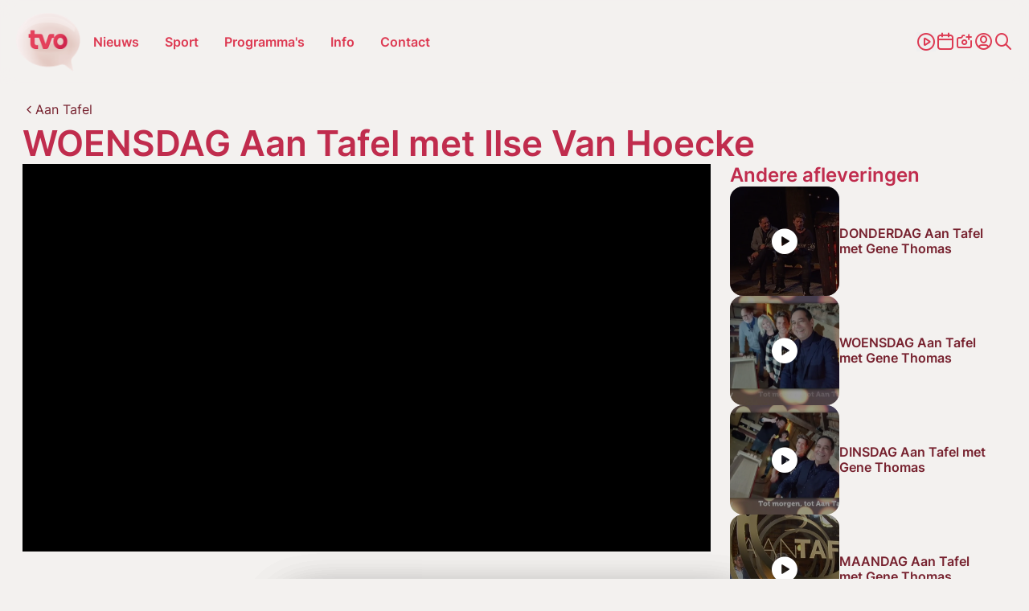

--- FILE ---
content_type: text/html; charset=UTF-8
request_url: https://www.tvoost.be/programmas/aan-tafel-woensdag-aan-tafel-met-ilse-van-hoecke-29486
body_size: 21563
content:
<!doctype html> <html class="no-js" lang="nl-BE"> <head> <meta charset="utf-8"> <meta name="distribution" content="global"><title property="id:29486">WOENSDAG Aan Tafel met Ilse Van Hoecke | TV OOST</title> <meta name="description" content="Vandaag praten we met Frank Resseler, bioloog en natuurfotograaf. Muziek is van een bijzonder duo: Sabien Tiels en Marcel De Groot"><link rel="preload" href="/static/img/icon-tvoost.svg" as="image"> <link rel="preload" href="/static/fonts/inter-v13-latin-regular.woff2" as="font" type="font/woff2" crossorigin> <link rel="preload" href="/static/fonts/inter-v13-latin-600.woff2" as="font" type="font/woff2" crossorigin> <link rel="preload" href="/static/css/main.css?v=1197122747" as="style"><meta property="og:site_name" content="TV OOST"> <meta property="og:title" content="WOENSDAG Aan Tafel met Ilse Van Hoecke"> <meta property="og:description" content="Vandaag praten we met Frank Resseler, bioloog en natuurfotograaf. Muziek is van een bijzonder duo: Sabien Tiels en Marcel De Groot"> <meta property="og:type" content="website"> <meta property="og:url" content="https://www.tvoost.be/programmas/aan-tafel-woensdag-aan-tafel-met-ilse-van-hoecke-29486"> <meta property="og:locale" content="nl_BE"> <meta property="og:image" content="https://shared.tvoost.be/ext/tvoost/w1920/20160525-174-4986.webp?t=1712845065"> <meta property="og:image:secure_url" content="https://shared.tvoost.be/ext/tvoost/w1920/20160525-174-4986.webp?t=1712845065"> <meta property="og:image:width" content="1200"> <meta property="og:image:height" content="630"> <meta property="og:image:alt" content="TV OOST"> <meta property="og:image:type" content="image/webp"><meta property="og:updated_time" content="2016-05-25T00:01:00"> <meta property="og:image:alt" content="WOENSDAG Aan Tafel met Ilse Van Hoecke"><meta name="twitter:card" content="summary"> <meta name="twitter:site" content="https://twitter.com/tvoost_vl"> <meta name="twitter:title" content="WOENSDAG Aan Tafel met Ilse Van Hoecke"> <meta name="twitter:description" content="Vandaag praten we met Frank Resseler, bioloog en natuurfotograaf. Muziek is van een bijzonder duo: Sabien Tiels en Marcel De Groot"> <meta name="twitter:image" content="https://shared.tvoost.be/ext/tvoost/w1920/20160525-174-4986.webp?t=1712845065"> <meta http-equiv="X-UA-Compatible" content="IE=edge"> <meta name="format-detection" content="telephone=no"><link rel="canonical" href="https://www.tvoost.be/programmas/aan-tafel-woensdag-aan-tafel-met-ilse-van-hoecke-29486"><meta name="robots" content="index"> <meta name="robots" content="NOODP"><meta name="HandheldFriendly" content="true"> <meta name="viewport" content="width=device-width, initial-scale=1, viewport-fit=cover"><link rel="manifest" href="/static/meta-tvoost/site.webmanifest"><link rel="apple-touch-icon" sizes="152x152" href="/static/meta-tvoost/apple-touch-icon.png"> <link rel="icon" type="image/png" sizes="32x32" href="/static/meta-tvoost/favicon-32x32.png"> <link rel="icon" type="image/png" sizes="16x16" href="/static/meta-tvoost/favicon-16x16.png"> <link rel="manifest" href="/static/meta-tvoost/site.webmanifest"> <link rel="mask-icon" href="/static/meta-tvoost/safari-pinned-tab.svg" color="#5bbad5"> <link rel="shortcut icon" href="/static/meta-tvoost/favicon.ico"><meta name="mobile-web-app-capable" content="yes"> <meta name="apple-mobile-web-app-status-bar-style" content="#da532c"> <meta name="apple-mobile-web-app-title" content="TV OOST"><meta name="msapplication-TileColor" content="#da532c"> <meta name="msapplication-config" content="/static/meta-tvoost/browserconfig.xml"> <meta name="theme-color" content="#ffffff"><link rel="apple-touch-icon" sizes="152x152" href="/static/meta-tvoost/apple-touch-icon.png"> <link rel="icon" type="image/png" sizes="32x32" href="/static/meta-tvoost/favicon-32x32.png"> <link rel="icon" type="image/png" sizes="16x16" href="/static/meta-tvoost/favicon-16x16.png"> <link rel="manifest" href="/static/meta-tvoost/site.webmanifest"> <link rel="mask-icon" href="/static/meta-tvoost/safari-pinned-tab.svg" color="#5bbad5"> <link rel="shortcut icon" href="/static/meta-tvoost/favicon.ico"><meta name="mobile-web-app-capable" content="yes"> <meta name="apple-mobile-web-app-status-bar-style" content="#da532c"> <meta name="apple-mobile-web-app-title" content="TV OOST"><meta name="msapplication-TileColor" content="#da532c"> <meta name="msapplication-config" content="/static/meta-tvoost/browserconfig.xml"> <meta name="theme-color" content="#ffffff"> <link type="text/css" rel="stylesheet" href="/assets/components/brainlane_cookiewall/css/brnln-ckwll.min.css?v=1197122747" media="screen"> <style> .brnln-ckwll-nw::before { transition: 0.3s ease-in-out; } @supports ((-webkit-backdrop-filter: none) or (backdrop-filter: none)) { .brnln-ckwll-nw::before { } } .brnln-ckwll-n { font: normal .9rem / 1.5em Inter, sans-serif; color: #000; background: #fff; padding: clamp(1.25rem, 2vw, 1.75rem); border: 0px; border-radius: 5px; transition: 0.3s ease-in-out; text-align: left; max-width: min(90vw, 750px); max-height: min(80vh, 650px); } .brnln-ckwll-ni { } .brnln-ckwll-n a { font: normal .9rem / 1.5em Inter, sans-serif; color: var(--main-color); transition: 0.3s ease-in-out; } .brnln-ckwll-n a:hover { text-decoration: underline; color: #444; } .brnln-ckwll-n .brnln-ckwll-ab { justify-content: left; } .brnln-ckwll-n .brnln-ckwll-ab button { font: normal .9rem / 1.5em Inter, sans-serif; padding: 0.5rem clamp(1rem, 1.5vw, 1.5rem); border-radius: 5px; transition: 0.3s ease-in-out; border: 1px solid var(--main-color); } .brnln-ckwll-n .brnln-ckwll-ab button:hover { } .brnln-ckwll-n .brnln-ckwll-ab button.brnln-ckwll-d, .brnln-ckwll-n .brnln-ckwll-ab button.brnln-ckwll-m, .brnln-ckwll-n .brnln-ckwll-ab button.brnln-ckwll-b  { margin: 1rem 1rem 0.5rem 0; background: #f4f4f5; color: var(--main-color); } .brnln-ckwll-n .brnln-ckwll-ab button.brnln-ckwll-b  { } .brnln-ckwll-n .brnln-ckwll-ab button.brnln-ckwll-d:hover, .brnln-ckwll-n .brnln-ckwll-ab button.brnln-ckwll-m:hover, .brnln-ckwll-n .brnln-ckwll-ab button.brnln-ckwll-b:hover { background: var(--main-color); color: #fff; } .brnln-ckwll-n .brnln-ckwll-ab button.brnln-ckwll-e { margin: 1rem 0 0.5rem; background: #f4f4f5; color: var(--main-color); } .brnln-ckwll-n .brnln-ckwll-ab button.brnln-ckwll-e:hover { background: var(--main-color); color: #fff; } .brnln-ckwll-nt { transition: 0.3s ease-in-out; display:none; } .brnln-ckwll-nt img { display:none; } .brnln-ckwll-nt button { font: normal .9rem / 1.5em Inter, sans-serif; border: 1px solid var(--main-color); color: var(--main-color); transition: 0.3s ease-in-out; border-radius: 5px; background: #fff; } .brnln-ckwll-n .brnln-ckwll-mi h3 { } .brnln-ckwll-n .brnln-ckwll-mi h3 { font: 600 1.75rem / 1.25em Inter, sans-serif } .brnln-ckwll-n .brnln-ckwll-mi p { font: normal .9rem / 1.5em Inter, sans-serif; } .brnln-ckwll-n .brnln-ckwll-mi ul li::marker { content: ''; } .brnln-ckwll-nt:hover { } [data-ckwll_n="is-open"] .brnln-ckwll-n .brnln-ckwll-ab button.brnln-ckwll-d, [data-ckwll_n="is-closed"] .brnln-ckwll-n .brnln-ckwll-ab button.brnln-ckwll-d { display: none; } [data-ckwll_n="is-closed"] .brnln-ckwll-nt, [data-ckwll_n="is-loading"] .brnln-ckwll-nt { display:none !important; } [data-ckwll_n="is-presenting"] .brnln-ckwll-n{ transform: translate(-50%, -50%); } [data-ckwll_n="is-presenting"] .brnln-ckwll-nn { overflow-Y: scroll; padding: 0 clamp(1.25rem, 2vw, 1.75rem) clamp(1.25rem, 2vw, 1.75rem) 0; margin-right: calc(clamp(1.25rem, 2vw, 1.75rem) * -1); margin-top: calc((clamp(1.25rem, 2vw, 1.75rem) / 2) * -1); max-height: calc(min(80vh, 650px) - 1.25rem); } .brnln-ckwll-t { } .brnln-ckwll-tt { background: transparent; border: 1px solid #ccc; border-radius: 50px; } .brnln-ckwll-tn { background: #ddd; } .brnln-ckwll-ti:not([disabled]):active+.brnln-ckwll-tt, .brnln-ckwll-ti:not([disabled]):focus+.brnln-ckwll-tt, .brnln-ckwll-ti:checked+.brnln-ckwll-tt { border-color: transparent; box-shadow: 0 0 0 1px #505050; background: var(--title-color); } .brnln-ckwll-c svg{ fill: #fff; } .brnln-ckwll-ti:checked+.brnln-ckwll-tt .brnln-ckwll-tn { background: var(--title-color); transform: translateX(30px); } .brnln-ckwll-ti:checked+.brnln-ckwll-tt, .brnln-ckwll-ti:checked:focus+.brnln-ckwll-tt { background: var(--main-color); } .brnln-ckwll-bl-w { background-color: #ddd; padding: 20px; text-align: center; } .brnln-ckwll-bl-p { max-width: 440px; border-radius: 5px; background-color: #fff; text-align: left; padding: clamp(15px, 1.5vw, 25px); margin: auto; } .brnln-ckwll-bl-t { font: normal .9rem / 1.5em Inter, sans-serif; font-size: 25px; font-weight: 600; color: #000; margin-bottom: 15px !important; } .brnln-ckwll-bl-d { font: normal .9rem / 1.5em Inter, sans-serif; color: #000; margin-bottom: 25px !important; } .brnln-ckwll-bl-b { font: normal .9rem / 1.5em Inter, sans-serif; color: var(--main-color); background-color: #f4f4f5; border: 1px solid var(--main-color); border-radius: 5px; font-size: 15px; padding: 10px; width: 100%; } .brnln-ckwll-bl-b:hover { color: #fff; background-color: var(--main-color); border: 1px solid var(--main-color); } .brnln-ckwll-tab .brnln-ckwll-ab{ width: 100%; height: 100%; display: flex; flex-direction: column-reverse; row-gap: .5rem; margin-top: 1rem; } .brnln-ckwll-tab button { width: 100%; margin: 0 !important; } [data-ckwll_n="is-presenting"] .brnln-ckwll-tab{ display: block; margin: 1rem 0; } [data-ckwll_n="is-presenting"] .brnln-ckwll-tab .brnln-ckwll-ab button{ width: 100%; } @media (min-width: 768px) { .brnln-ckwll-tab { display: grid; grid-template-columns: 1fr 190px; gap: clamp(1.25rem, 2vw, 1.75rem); } .brnln-ckwll-tab .brnln-ckwll-ab{ width: 190px; margin: auto 0; } .brnln-ckwll-tab button { width: 190px; } [data-ckwll_n="is-presenting"] .brnln-ckwll-tab .brnln-ckwll-ab{ width: 100%; display: grid; grid-template-columns: 1fr 1fr; gap: 1.5rem; } } div.brnln-ckwll-au-functional, div.brnln-ckwll-au-analytics, div.brnln-ckwll-au-advertising { background-color: lightgreen; } </style> <style> .m-popup { top: 0; left: 0; width: 100vw; height: 100%; z-index: 999; visibility: visible; opacity: 1; display: flex; justify-content: center; align-items: center; overflow: auto; position: fixed; background: rgba(53, 53, 53, 0.8); transition: opacity 0.5s ease-out, visibility 0s linear 0s, z-index 0s linear 0s; } @supports ((-webkit-backdrop-filter: none) or (backdrop-filter: none)) { .m-popup { background-color: rgba(53, 53, 53, 0.5); -webkit-backdrop-filter: blur(10px); backdrop-filter: blur(10px); } } .m-popup__container { position: relative; display: block; width: 96%; margin-top: -10px; max-height: 85vh; /*box-shadow: 0px 10px 20px rgba(0, 0, 0, 0.5);*/ opacity: 1; /*background: #fff;*/ transition: 0.5s; transform: translate3d(0, 0, 0); will-change: transform, opacity; max-inline-size: min(650px, 90vw); }.m-popup__img, .m-popup__video { display: block; overflow:hidden; max-height: 80vh; height: min(500px, 75vh); } .m-popup__img img { max-height: 100%; object-fit: contain; width: auto; max-width:100%; } @media (min-width: 480px) { .m-popup__img img { min-height: 100%; object-fit: contain; width: 100%; } } .m-popup__body { position: relative; min-height: min(500px, 70vh); } .m-popup__description { margin: 0; position: absolute; bottom: 0; text-align: center; /*background: rgba(255, 255, 255, 0.75);*/ } .m-popup__title { font-size: clamp(1.4rem, 2.25vw, 2rem); margin: 0; padding: 10px; text-align: center; position: absolute; top: 0; left: 0; width: 100%; background: rgba(255, 255, 255, 0.75); } .m-popup__description p { margin: 0; padding: 0.75rem; }.m-popup__description .c-btn { margin: 0 auto 1rem; } .m-popup__close { position: fixed; top: 1rem; right: 1rem; display: flex; justify-content: center; align-items: center; width: 2rem; height: 2rem; padding: 0; background-color: var(--heading-color); border: none; color: #fff; font-size: 1.5rem; line-height: 1; cursor: pointer; /*padding-top: 4px;*/ transition: all 0.2s ease-in-out; border-radius: 12px; } @media (min-width: 768px) { .m-popup__close { top: 2rem; right: 2rem; width: 3rem; height: 3rem; font-size: 2rem; } } .m-popup__close i { font-size: 0.75rem; } .m-popup__close:hover { background-color: #c32626; } .m-popup--hide { visibility: hidden; opacity: 0; z-index: -99; transition: opacity 0.5s ease-out, visibility 0s linear 0.5s, z-index 0s linear 0.5s; } .m-popup--hide .m-popup__container { opacity: 0; transform: translate3d(0, -10vh, 0); } .m-popup--ovh { overflow: hidden; } .m-popup--a11y { position: absolute; z-index: -99; left: -100%; width: 0; height: 0; } </style> <link rel="stylesheet" href="/static/css/theme-tvoost.css"> <link type="text/css" rel="stylesheet" href="/static/css/main.css?v=1197122747" media="screen"> <script> window.brnln=window.brnln||{}; brnln.version = "1197122747"; brnln.vapid_key = "BJYiQpEN2r4GzQZGSnJhONWdf1yWvUmM9aOsHQU4v-oKLx21wS8Oj2XLis0Jxq0-uWpfhmeDIGHQfL3T-1N4g-k"; brnln.firebase_config = {"apiKey":"AIzaSyCOYJieRakx9z_KsU4S3G0Zmw02amj_nrY","authDomain":"deburen-prod.firebaseapp.com","projectId":"deburen-prod","storageBucket":"deburen-prod.appspot.com","messagingSenderId":"950125997505","appId":"1:950125997505:web:be5b6732aefc4e1c411340","measurementId":"G-P4240DDY06","connectorEndpoint":"https://www.tvoost.be/api/connector/"}; brnln.badge_file = "/static/icons/app-badge-300x300-tvo.png"; brnln.video_brand = "tvo"; brnln.themeLoader=()=>{brnln.mode="light",brnln.colors={};let e=async()=>{let{version:e}=brnln,t=sessionStorage.getItem("themeFile"),r=!0;if(t){let o=JSON.parse(t),m=o?.version;m&&m===e&&(r=!1,brnln.colors=JSON.parse(t))}if(r){let s=await fetch("/static/theme-tvoost.json");if(s.ok){let i=await s.json();i.version=e,brnln.colors={...i},sessionStorage.setItem("themeFile",JSON.stringify(i))}}},t=e=>{let{colors:t}=brnln;if(t[e]){for(let[r,o]of Object.entries(t[e]))document.documentElement.style.setProperty(r,o);document.documentElement.removeAttribute("data-not_ready")}sessionStorage.setItem("themeMode",e)},r=()=>{let{colors:e}=brnln;if(e)for(let[t,r]of Object.entries(e[brnln.mode]))document.documentElement.style.setProperty(t,r);document.documentElement.removeAttribute("data-not_ready")},o=()=>{let e=sessionStorage.getItem("themeMode");if(e&&["light","dark"].includes(e)){brnln.mode=e;return}window.matchMedia("(prefers-color-scheme: dark)").matches?brnln.mode="dark":brnln.mode="light",sessionStorage.setItem("themeMode",brnln.mode)};return{loadThemeFile:e,getUserPreferences:o,toggleTheme:t,setUserPreferences:r}},brnln.init=async()=>{let e=brnln.themeLoader();e.getUserPreferences(),await e.loadThemeFile(),e.setUserPreferences()},brnln.init(); </script><script nomodule src="/static/js/libraries/polyfills.min.js" defer></script><script src="/static/js/libraries/simple-lightbox.min.js" defer></script><script src="/static/js/libraries/brainlane-modal.min.js?v202506161010" defer></script> <script src="/static/js/general.js?v=1197122747" defer></script><script> window.brnln = window.brnln || {}; brnln.livePlayer = brnln.livePlayer || {config: {autoplay: false}};brnln.initLivePlayer = () => { const { playerId } = brnln.livePlayer; const el           = document.getElementById(playerId); let attempt        = 0; const maxAttempts  = 50; if (!el) return; brnln.livePlayer.config = { brand: "tvo-live", muted: false, videoId: "tvoost-live", url: window.location.href, picture_in_picture: "bottom-right", playerId, noads: false, ads: [] };const intervalId = setInterval(() => { if (window.ZND?.insertPlayer &&  (typeof window.ZND?.insertPlayer === 'function')) {clearInterval(intervalId); brnln.playerReady = true; const event = new CustomEvent('zendzendLoaded', {detail: brnln.livePlayer.config}); document.dispatchEvent(event); } if (++attempt > maxAttempts) { clearInterval(intervalId); } }, 350); };brnln.onUserInteraction = () => { const events = ['mouseover', 'touchstart', 'pointerdown', 'keydown', 'click', 'wheel', 'mousemove', 'touchmove']; for (const eventType of events) { document.body.removeEventListener(eventType, brnln.onUserInteraction); };const items = document.querySelectorAll('script[type="js/blocked"]');for (const item of items) { const newScript = document.createElement('script'); newScript.src   = item.textContent; item.remove(); document.head.appendChild(newScript); }; brnln.loadZendzendPlayer();};brnln.waitForInteraction = () => { const events = ['mouseover', 'touchstart', 'pointerdown', 'keydown', 'click', 'wheel', 'mousemove', 'touchmove']; for (const eventType of events) { document.body.addEventListener(eventType, brnln.onUserInteraction); }; };brnln.loadZendzendPlayer = () => { const scriptUrl = 'https://player.zndznd.com/player.js'; const alreadyLoaded = [...document.querySelectorAll('script')].some(s => s.src === scriptUrl); if (!alreadyLoaded) { const script = document.createElement('script'); script.src = scriptUrl; script.onload = () => { brnln.initLivePlayer(); }; document.body.appendChild(script); } };document.addEventListener('DOMContentLoaded', () => { brnln.playerReady         = false; brnln.livePlayer.started  = false; brnln.livePlayer.playerId = "js-tvoost-live-player"; brnln.waitForInteraction(); });</script><script> const bindUdataInteractionEvents = () => { window.udata = window.udata || []; const uDataElements = document.querySelectorAll("[data-udata]"); for (const element of uDataElements) { const eventListenerName = element.dataset.udataDomEvent; const udataBody = JSON.parse(element.dataset.udataBody); if (!eventListenerName || !udataBody) continue; element.addEventListener(eventListenerName, () => { udata.push(udataBody);}); } }; document.addEventListener('DOMContentLoaded', bindUdataInteractionEvents); </script> <link rel="dns-prefetch" href="https://www.google-analytics.com"> <link rel="preconnect" href="https://www.google-analytics.com" crossorigin><script> window.dataLayer = window.dataLayer || []; if (typeof gtag !== 'function') {function gtag(){dataLayer.push(arguments);}}; gtag("consent", "default", {ad_storage: "denied",ad_user_data: "denied",ad_personalization: "denied",analytics_storage: "denied",functionality_storage: "denied",personalization_storage: "denied",security_storage: "granted"}); </script><script type="javascript/blocked" data-consent_type="analytics" async src="https://www.googletagmanager.com/gtag/js?id=G-5N1H81PVH3"></script> <script type="javascript/blocked" data-consent_type="analytics"> gtag("js",new Date);gtag("config","G-5N1H81PVH3",{anonymize_ip:true});setTimeout(()=>{gtag('event','page_view',{page_location: window.location.href});},2000); </script><script type="javascript/blocked" data-consent_type="analytics"> !function(e,t,a,r,g){e[r]=e[r] || [];e[r].push({"gtm.start":new Date().getTime(),event:"gtm.js"}); var n=t.getElementsByTagName(a)[0],s=t.createElement(a);s.async=!0;s.src="https://www.googletagmanager.com/gtm.js?id="+g+("dataLayer"!=r?"&l="+r:"");n.parentNode.insertBefore(s,n); }(window,document,"script","dataLayer","GTM-W8XM53W"); </script><script type="javascript/blocked" data-consent_type="analytics"> !function(e,t,a,r,g){e[r]=e[r] || [];e[r].push({"gtm.start":new Date().getTime(),event:"gtm.js"}); var n=t.getElementsByTagName(a)[0],s=t.createElement(a);s.async=!0;s.src="https://www.googletagmanager.com/gtm.js?id="+g+("dataLayer"!=r?"&l="+r:"");n.parentNode.insertBefore(s,n); }(window,document,"script","dataLayer","GTM-KWKGRVW"); </script><script> window.udata = window.udata || []; udata.push({ event_name: "page navigation", env_brand: "globale website", env_country: "BE", env_deployment: "PROD", env_platform: "website", page_name: "WOENSDAG Aan Tafel met Ilse Van Hoecke", page_language: "NL", page_template: "content detail" }) </script><script> window.brnlnAnalytics=window.brnlnAnalytics||{}; const defaultOptionsBrnlnAnalytics={hasVarnish:!!(1),pushViewPage:!!(false),leadInfo:!!(1),pageViewDelay:parseFloat(3),pageViewPushed:false,consentStatus:false,statistics:!!(1),botAgents:'Googlebot, Bingbot, YandexBot, Slurp, DuckDuckBot, Baiduspider, Sogou, Exabot, facebot, ia_archiver, Twitterbot, LinkedInBot, Pinterestbot, Applebot, SemrushBot, AhrefsBot, DotBot, SeznamBot, CCBot, PetalBot, MJ12bot, Archive.org_bot',pingUrl:'/api/server-ping/',actions:'form_submit,navigate,btn_click',specificIds:'',siteUrl:'https://www.tvoost.be/',kp:parseInt(6),resourceId:'196',eventsList:'mouseover,touchstart,pointerdown,keydown,scroll,click,wheel,mousemove,touchmove',interacted:false}; class brainlaneAnalytics{constructor(t={}){this.a={...defaultOptionsBrnlnAnalytics,...t},this.b=this.f.bind(this),this.c=this.g.bind(this),this.d=this.h.bind(this),this.e=this.i.bind(this),this.j()}j(){if(this.k(),this.l(),this.isBot)return;this.m(),this.n();let{statistics:t,hasVarnish:e}=this.a;document.addEventListener("userInteraction",this.c),e||document.addEventListener("userInteraction",this.b),t&&document.addEventListener("userInteraction",this.e)}waitForInteraction(){let{interacted:t}=this.a;t?this.f():document.addEventListener("userInteraction",this.b)}k(){let{eventsList:i}=this.a;this.interactionEvents=i&&"string"==typeof i?i.split(","):[]}l(){let{botAgents:n}=this.a,r=navigator.userAgent||"",s=n&&"string"==typeof n?n.split(","):[];this.isBot=!!(s.length&&s.some(t=>r.includes(t)))}h(o=null,a=""){if(!o)return;let l=new CustomEvent(o,{detail:a});document.dispatchEvent(l)}m(){let c=document.cookie.split(";");for(let d of(this.consentStatus=void 0,c)){let h=d.indexOf("="),u=h>-1?d.substr(0,h).trim():d.trim();if("hideCookieNotification"===u){this.consentStatus=!1;break}if("allowCookies"===u){let f=h>-1?d.substr(h+1).trim():"";if("true"===f){this.consentStatus=!0;break}try{let p=JSON.parse(f);this.consentStatus=p}catch(g){console.error("Failed to parse consent cookie JSON:",g)}}}this.d("consentUpdated")}n(){let{interactionEvents:y=[]}=this;this.interactionEventListeners=y.map(t=>{let e=()=>this.d("userInteraction");return document.addEventListener(t,e),{event:t,listener:e}})}g(){if(!this.a)return;this.a.interacted=!0;let{interactionEventListeners:v=[]}=this;for(let{event:$,listener:m}of v)document.removeEventListener($,m)}o(E){if(!E)return;let b=document.createElement("script");E.async&&(b.async=!0),E.defer&&(b.defer=!0),E.src?b.src=E.src:b.innerHTML=E.innerHTML,E.remove(),document.head.appendChild(b)}f(){document.removeEventListener("userInteraction",this.b),this.startTime=Math.round(performance?.now()||0);let{consentStatus:w,leadInfo:k}=this;if(!1===w){if(k){let I=document.querySelectorAll("[data-consent_leadinfo]");I&&I.length&&this.o(I[0])}return}let L=document.querySelectorAll('script[type="javascript/blocked"]');if(!L.length)return;for(let S of L){let C=!0;if(w&&"object"==typeof w&&Object.keys(w).length){let _=S.dataset?.consent_type||null;_&&w&&!w[_]&&(C=!1)}C&&this.o(S)}if(this.interactionEventListeners&&this.interactionEventListeners.length)for(let{event:A,listener:U}of this.interactionEventListeners)document.removeEventListener(A,U);setTimeout(()=>{this.p()},1e3);let{pageViewPushed:T,pushViewPage:B,pageViewDelay:j=0}=this.a;B&&!T&&setTimeout(()=>{void 0!==window.dataLayer&&"function"==typeof window.gtag&&(this.pageViewPushed=!0,window.gtag("event","page_view",{page_title:document.title,page_location:window.location.href}))},1e3*j)}p(){if("function"!=typeof window.gtag)return;let{consentStatus:q}=this,F={analytics:["analytics_storage"],functional:["functionality_storage","personalization_storage"],advertising:["ad_storage","ad_user_data","ad_personalization"]},x=t=>{let e={};for(let[i,n]of Object.entries(F))for(let r of n)e[r]=t?"granted":"denied";window.gtag("consent","update",e)};if(!1===q){x(!1);return}if(!0===q){x(!0);return}if(q&&"object"==typeof q&&Object.keys(q).length)for(let[O,N]of Object.entries(q)){let M=F[O]||[],V={};for(let W of M)V[W]=N?"granted":"denied";window.gtag("consent","update",V)}}q(z="",D="",H=""){let{kp:P=6,resourceId:R,pingUrl:J}=this.a,{startTime:G}=this;1!=J&&setTimeout(()=>{let t=Math.round(performance?.getEntriesByType("navigation")[0]?.loadEventEnd||0);G||(this.startTime=Math.round(performance?.now()||0));let e=new URLSearchParams(window.location.search),i=this.r(),n=this.s(),r={path:window.location.pathname,page_title:document.title,referrer:i,load_ms:t,action:z,consent:n,resource_id:R,html_btn_id:D,specific_el_val:H};this.startTime&&(r.duration=Math.round((performance.now()-this.startTime)/1e3)),e.forEach((t,e)=>{r[e]=t});let s=String.fromCharCode(Math.floor(26*Math.random())+97,Math.floor(26*Math.random())+97),o=Object.entries(r).map(([t,e])=>`${encodeURIComponent(t)}=${encodeURIComponent(e)}`).join("&"),a=btoa(o);a=`${a.slice(0,P)}${s}${a.slice(P)}`,this.t(a)},z?0:2e3)}s(){let{consentStatus:K}=this;return(!K&&window.brnlnCookiewall&&"function"==typeof brnlnCookiewall.getCurrentStatus&&(K=brnlnCookiewall.getCurrentStatus()),"all"===K||!0===K)?"advertising-analytics-functional":K&&"none"!==K&&"object"==typeof K&&null!==K?Object.entries(K).filter(([t,e])=>!0===e).map(([t])=>t).sort().join("-"):""}r(Q=document.referrer){if(!Q)return"";let X=window.location.hostname.replace(/^www\./,""),Y=new URL(Q),Z=Y.hostname.replace(/^www\./,"");return Z===X?"direct / none":Z.includes("google.")?Y.search.includes("gclid=")?"google / ads":"google / organic":Z.includes("facebook.")?Y.search.includes("fbclid=")?"facebook / ads":"facebook / referral":Z.includes("instagram.")?"instagram / referral":Z.includes("t.co")||Z.includes("twitter.")||Z.includes("x.com")?"twitter / referral":`${Z} / referral`}t(tt={}){let{pingUrl:te,siteUrl:ti}=this.a;if(te&&ti)try{"sendBeacon"in navigator?navigator.sendBeacon(ti+te,JSON.stringify({brnln_data:tt})):fetch(ti+te,{method:"POST",headers:{"Content-Type":"application/json"},body:JSON.stringify({brnln_data:tt}),credentials:"include",redirect:"follow"}).catch(t=>console.error("Error sending analytics request:",t))}catch(tn){console.error("Error sending analytics data:",tn)}}u(){let tr=document.querySelectorAll("a");for(let ts of tr){let to=ts?.id||ts?.title||ts?.textContent||"";ts.addEventListener("click",()=>this.q("btn_click",to))}}v(ta){if(!ta)return"";if("checkbox"===ta.type){let tl=ta.value||"1";return ta.checked?tl:"0"}return"radio"===ta.type?ta.checked?ta.value:"":ta.value||""}w(){let{specificIds:tc}=this.a;if(!tc)return;let td="string"==typeof tc&&tc.includes(",")?tc.split(","):[tc],th=[];for(let tu of td){let tf="string"==typeof tu&&tu.includes("|")?tu.split("|"):[tu,null];th.push({selector:tf[0],type:tf[1]||null})}for(let{selector:tp,type:tg}of th)try{let ty=document.querySelectorAll(tp);for(let tv of ty){let t$=tv.id||tv.title||tv.textContent||"",tm=null;tv.addEventListener("click",t=>{tm||(tm=setTimeout(()=>{tm=null;let t=tv.closest(tp)||tv,e="";if(tg&&t){if(t.hasAttribute(tg)&&t.type===tg)e=this.v(t);else{let i=t.querySelector(tg);e=this.v(i)}}this.q("specific_click",t$,e)},10))})}}catch(tE){console.error(`Error selecting elements with selector "${tp}":`,tE)}}i(){let{actions:tb}=this.a;this.q(),tb.includes("btn_click")&&this.u(),tb.includes("specific_click")&&this.w()}}document.addEventListener("DOMContentLoaded",()=>{window.brnlnAnalytics=new brainlaneAnalytics}); </script><script async type="javascript/blocked" data-consent_type="advertising" src="https://securepubads.g.doubleclick.net/tag/js/gpt.js" crossorigin="anonymous"></script><script> window.googletag = window.googletag || {cmd: []};googletag.cmd.push(function() { googletag.defineSlot("/23271219101/TVO_leaderboard", [ [840, 150], [995, 123], [728, 90] ], "div-gpt-ad-1756370147448-0").addService(googletag.pubads()); googletag.defineSlot("/23271219101/TVO_leaderboard", [ [320, 100], [320, 200] ], "div-gpt-ad-1756370126235-0").addService(googletag.pubads()); googletag.defineSlot("/23271219101/TVO_large_rectangle", [336, 280], "div-gpt-ad-1752751058891-0").addService(googletag.pubads()); googletag.defineSlot('/23271219101/TVO_sidebanner', [ [160, 600], [300, 1050], [300, 600] ], 'div-gpt-ad-1752751132836-0').addService(googletag.pubads());googletag.pubads().enableSingleRequest(); googletag.enableServices(); }); </script> </head> <body><header class="c-header"> <div class="o-container"> <div class="c-header__desktop"> <div class="c-header__desktop--left"> <a href="/" class="logo" title="Logo TV Oost"> <img src="/static/img/tvoost-logo.png" alt="Logo TV Oost" width="90" height="82"> </a> <ul> <li class="main-link has-submenu"> <a href="/nieuws/" title="Nieuws">Nieuws</a> <ul class=""><li class="first"><a href="/nieuws/economie/"  title="Economie">Economie</a></li><li><a href="/nieuws/gezondheid/"  title="Gezondheid">Gezondheid</a></li><li><a href="/nieuws/human-interest/"  title="Human Interest">Human Interest</a></li><li><a href="/nieuws/justitie/"  title="Justitie">Justitie</a></li><li><a href="/nieuws/media-cultuur/"  title="Media en Cultuur">Media en Cultuur</a></li><li><a href="/nieuws/mobiliteit-verkeer/"  title="Mobiliteit en verkeer">Mobiliteit en verkeer</a></li><li><a href="/nieuws/onderwijs/"  title="Onderwijs">Onderwijs</a></li><li class="last"><a href="/nieuws/politiek/"  title="Politiek">Politiek</a></li></ul> </li> <li class="main-link"><a href="/sport/" title="Sport">Sport</a></li> <li class="main-link has-submenu"> <a href="/programmas/" title="Programma's">Programma's</a> <ul class="programs"> <li><a href="/programmas/tv-provincie"  title="TV Provincie">TV Provincie</a></li><li><a href="/programmas/relax"  title="Relax">Relax</a></li><li><a href="/programmas/de-foute-klik"  title="De Foute Klik">De Foute Klik</a></li><li><a href="/programmas/lokeren-tv"  title="Lokeren TV">Lokeren TV</a></li><li><a href="/programmas/vakantievrienden"  title="Op Stap">Op Stap</a></li><li><a href="/programmas/erov"  title="EROV">EROV</a></li><li><a href="/programmas/feel-good-lounge"  title="Feel Good Lounge">Feel Good Lounge</a></li><li><a href="/programmas/dzjing-klet-boem"  title="Dzjing Klet Boem!">Dzjing Klet Boem!</a></li><li><a href="/programmas/tv-oost-reis"  title="TV Oost Reis">TV Oost Reis</a></li><li><a href="/programmas/tv-oost-vertellingen"  title="TV Oost Vertellingen">TV Oost Vertellingen</a></li><li><a href="/programmas/raldegeda"  title="Raldegeda!">Raldegeda!</a></li><li><a href="/programmas/taxi-hellemans"  title="Taxi Hellemans">Taxi Hellemans</a></li><li><a href="/programmas/smaakmakkers"  title="Smaakmakkers">Smaakmakkers</a></li><li><a href="/programmas/vandeweek"  title="Vandeweek">Vandeweek</a></li><li><a href="/programmas/aalst-carnaval-2025"  title="Aalst Carnaval 2025">Aalst Carnaval 2025</a></li> </ul> </li> <li class="main-link has-submenu"> <a href="/info/" title="Info">Info</a> <ul> <li class="first"><a href="/nieuwsbrief/"  title="Nieuwsbrief">Nieuwsbrief</a></li><li><a href="/veelgestelde-vragen/"  title="FAQ">FAQ</a></li><li class="last"><a href="/recepten/"  title="Recepten">Recepten</a></li> <li><a href="/adverteren"  title="Adverteren">Adverteren</a></li><li><a href="/tv-oost-kijkersreis-2026-kusadasi"  title="TV Oost Kijkersreis 2026 - Kusadasi">TV Oost Kijkersreis 2026 - Kusadasi</a></li><li><a href="/3-daagse-kerstreis"  title="3-daagse-kerstreis">3-daagse-kerstreis</a></li><li><a href="/rondreis-zuid-afrika"  title="Rondreis Zuid-Afrika">Rondreis Zuid-Afrika</a></li><li><a href="/vacature-sales-accountmanager-tv-oost"  title="Vacature Sales Accountmanager TV Oost">Vacature Sales Accountmanager TV Oost</a></li><li><a href="/tv-oost-vertellingen-2025"  title="TV Oost Vertellingen 2025">TV Oost Vertellingen 2025</a></li><li><a href="/begeleide-groepsreis-naar-dubai-danzij-tv-oost"  title="Begeleide groepsreis naar Dubai dankzij TV Oost">Begeleide groepsreis naar Dubai dankzij TV Oost</a></li> </ul> </li> <li class="main-link"><a href="/contact/" title="Contact">Contact</a></li> </ul> </div> <div class="c-header__desktop--right"> <button type="button" class="c-header-button js-live-player-toggle" title="Live player"><i class="icon-play-circle"></i><span>live</span></button> <a href="/evenementen" class="c-header-button" title="Evenementen"> <i class="icon-calendar"></i> <span>agenda</span> </a> <a href="/meld-nieuws" class="c-header-button" title="Meld nieuws"> <i class="icon-camera-plus"></i> <span>meld nieuws</span> </a> <a href="https://profiel.tvoost.be/aanmelden" class="c-header-button c-header-button--profile" data-popover_disabled="login" title="Profiel"> <i class="icon-user-circle"></i> <span>profiel</span> </a> <a href="/zoekresultaten/" class="c-header-button" title="Zoek op TV Oost"> <i class="icon-search u-text--lg"></i> </a> </div> </div> <div class="c-header__mobile"> <div class="c-header__left"> <button type="button" class="c-header__button js-live-player-toggle" title="Live player"><i class="icon-play-circle"></i></button> <a class="c-header__button" href="/meld-nieuws" title="Meld nieuws"><i class="icon-camera-plus"></i></a> </div> <a href="/" class="c-header__logo" data-auto_prefetch title="Logo TV Oost"> <img src="/static/img/icon-tvoost.svg" alt="TV Oost" width="90" height="30"> </a> <div class="c-header__right"> <a class="c-header__button" href="/evenementen" title="Evenementen"><i class="icon-calendar"></i></a> <div class="c-hamburger" id="js-hamburger-menu"> <span class="bar bar1"></span> <span class="bar bar2"></span> <span class="bar bar3"></span> </div> </div> </div> </div> </header><div class="c-mobile-menu"> <div class="c-search" id="js-brainlane-search-m" data-search_status="is-waiting"> <form class="c-search__form u-relative" action="/zoekresultaten/" method="get"> <input type="search" name="term" id="js-search-input-m" value="" class="c-search__input u-bg--white js-search-input" placeholder="Zoek op TV Oost" autocomplete="off"> <label for="js-search-input-m" class="u-sr">Zoek op TV Oost</label> <button type="submit" class="c-search__submit js-search-submit" title="Zoek op TV Oost"><i class="icon-search u-text--lg"></i><span class="c-search__spinner"></span></button> </form> <ul class="c-search__results js-search-results u-hide--i"></ul> </div> <ul class="c-mobile-menu__menu"> <li class="c-mobile-menu__has-submenu"> <div class="c-mobile-menu__submenu__button"><a href="#"><i class="icon-user-circle"></i>Profiel</a><i class="icon-chevron-right"></i></div> <ul class="c-mobile-menu__submenu"> <li class="back"><i class="icon-chevron-left"></i>Profiel</li> <li class="u-hide-on-logged"><a href="https://profiel.tvoost.be/aanmelden">Aanmelden</a></li> <li class="u-hide-on-logged"><a href="https://profiel.tvoost.be/registreer">Registreren</a></li> <li class="u-hide-on-guest"><a href="https://profiel.tvoost.be/profiel">Mijn profiel</a></li> </ul> </li> <li class="c-mobile-menu__has-submenu"> <div class="c-mobile-menu__submenu__button"><a href="#"><i class="icon-nieuws"></i>Nieuws</a><i class="icon-chevron-right"></i></div> <ul class="c-mobile-menu__submenu"> <li class="back"><i class="icon-chevron-left"></i>Nieuws</li> <li><a href="/nieuws/">Alle nieuwsberichten</a></li> <li class="first"><a href="/nieuws/economie/"  title="Economie">Economie</a></li><li><a href="/nieuws/gezondheid/"  title="Gezondheid">Gezondheid</a></li><li><a href="/nieuws/human-interest/"  title="Human Interest">Human Interest</a></li><li><a href="/nieuws/justitie/"  title="Justitie">Justitie</a></li><li><a href="/nieuws/media-cultuur/"  title="Media en Cultuur">Media en Cultuur</a></li><li><a href="/nieuws/mobiliteit-verkeer/"  title="Mobiliteit en verkeer">Mobiliteit en verkeer</a></li><li><a href="/nieuws/onderwijs/"  title="Onderwijs">Onderwijs</a></li><li class="last"><a href="/nieuws/politiek/"  title="Politiek">Politiek</a></li> </ul> </li> <li class="c-mobile-menu__has-submenu"> <div class="c-mobile-menu__submenu__button"><a href="/sport/"><i class="icon-sport"></i>Sport</a></div> </li> <li class="c-mobile-menu__has-submenu"> <div class="c-mobile-menu__submenu__button"><a href="#"><i class="icon-programmas"></i>Programma's</a><i class="icon-chevron-right"></i></div> <ul class="c-mobile-menu__submenu"> <li class="back"><i class="icon-chevron-left"></i>Programma's</li> <li><a href="/programmas/">Alle programma's</a></li> <li><a href="/programmas/tv-provincie"  title="TV Provincie">TV Provincie</a></li><li><a href="/programmas/relax"  title="Relax">Relax</a></li><li><a href="/programmas/de-foute-klik"  title="De Foute Klik">De Foute Klik</a></li><li><a href="/programmas/lokeren-tv"  title="Lokeren TV">Lokeren TV</a></li><li><a href="/programmas/vakantievrienden"  title="Op Stap">Op Stap</a></li><li><a href="/programmas/erov"  title="EROV">EROV</a></li><li><a href="/programmas/feel-good-lounge"  title="Feel Good Lounge">Feel Good Lounge</a></li><li><a href="/programmas/dzjing-klet-boem"  title="Dzjing Klet Boem!">Dzjing Klet Boem!</a></li><li><a href="/programmas/tv-oost-reis"  title="TV Oost Reis">TV Oost Reis</a></li><li><a href="/programmas/tv-oost-vertellingen"  title="TV Oost Vertellingen">TV Oost Vertellingen</a></li><li><a href="/programmas/raldegeda"  title="Raldegeda!">Raldegeda!</a></li><li><a href="/programmas/taxi-hellemans"  title="Taxi Hellemans">Taxi Hellemans</a></li><li><a href="/programmas/smaakmakkers"  title="Smaakmakkers">Smaakmakkers</a></li><li><a href="/programmas/vandeweek"  title="Vandeweek">Vandeweek</a></li><li><a href="/programmas/aalst-carnaval-2025"  title="Aalst Carnaval 2025">Aalst Carnaval 2025</a></li> </ul> </li> <li class="c-mobile-menu__has-submenu"> <div class="c-mobile-menu__submenu__button"><a href="#"><i class="icon-info-round"></i>Info</a><i class="icon-chevron-right"></i></div> <ul class="c-mobile-menu__submenu"> <li class="back"><i class="icon-chevron-left"></i>Info</li> <li class="first"><a href="/nieuwsbrief/"  title="Nieuwsbrief">Nieuwsbrief</a></li><li><a href="/veelgestelde-vragen/"  title="FAQ">FAQ</a></li><li class="last"><a href="/recepten/"  title="Recepten">Recepten</a></li> <li><a href="/adverteren"  title="Adverteren">Adverteren</a></li><li><a href="/tv-oost-kijkersreis-2026-kusadasi"  title="TV Oost Kijkersreis 2026 - Kusadasi">TV Oost Kijkersreis 2026 - Kusadasi</a></li><li><a href="/3-daagse-kerstreis"  title="3-daagse-kerstreis">3-daagse-kerstreis</a></li><li><a href="/rondreis-zuid-afrika"  title="Rondreis Zuid-Afrika">Rondreis Zuid-Afrika</a></li><li><a href="/vacature-sales-accountmanager-tv-oost"  title="Vacature Sales Accountmanager TV Oost">Vacature Sales Accountmanager TV Oost</a></li><li><a href="/tv-oost-vertellingen-2025"  title="TV Oost Vertellingen 2025">TV Oost Vertellingen 2025</a></li><li><a href="/begeleide-groepsreis-naar-dubai-danzij-tv-oost"  title="Begeleide groepsreis naar Dubai dankzij TV Oost">Begeleide groepsreis naar Dubai dankzij TV Oost</a></li> </ul> </li> <li class="c-mobile-menu__has-submenu"> <div class="c-mobile-menu__submenu__button"><a href="/contact/"><i class="icon-gift"></i>Contact</a></div> </li> </ul> </div> <main> <section class="c-section c-section__ad--leaderboard c-ad--leaderboard-deburen"> <div class="c-section__inner"> <div class="c-section__grid__content hor-1"> <div class="c-ad-wrap u-hide--mobile"> <div class="c-ad--large_leaderboard"> <div class="c-ad" id="div-gpt-ad-1756370126235-0" style='min-width: 320px; min-height: 90px;'> <script>googletag.cmd.push(function() { googletag.display("div-gpt-ad-1756370126235-0"); });</script> </div> </div> </div> <div class="c-ad-wrap u-hide--tab"> <div class="c-ad--large_leaderboard"> <div class="c-ad" id="div-gpt-ad-1756370147448-0" style='min-width: 320px; min-height: 90px;'> <script>googletag.cmd.push(function() { googletag.display("div-gpt-ad-1756370147448-0"); });</script> </div> </div> </div></div> </div> </section> <div class="c-modal c-modal--hide" id="js-live-player-modal"> <button type="button" class="c-modal__close" aria-label="Sluit popup"><i class="icon-close-rounded"></i></button> <div class="c-modal__container"> <div id="js-tvoost-live-player"> <div class="c-spinner__wrapper active u-relative"> <span class="c-spinner"></span> </div> </div> </div> </div> <section class="c-section c-section__episode-detail u-z--3"> <div class="o-container"> <a href="" class="c-btn c-btn--back u-mb--xxs" title="Aan Tafel"><i class="icon-chevron-left"></i>Aan Tafel</a> <h1>WOENSDAG Aan Tafel met Ilse Van Hoecke</h1> <div class="c-program__container"> <div class="c-program__main"> <div class="c-banner--podcast-detail"> <div id="js-tvoost-video-player"><picture class="c-banner__img ratio-16-9"> <source srcset="https://shared.tvoost.be/ext/tvoost/w1920/20160525-174-4986.webp?t=1712845065" type="image/webp"> <img src="https://shared.tvoost.be/ext/tvoost/w1920/20160525-174-4986.webp?t=1712845065" alt="Hoofdafbeelding voor artikel WOENSDAG Aan Tafel met Ilse&#8230;" width="972" height="547" fetchpriority="high"> </picture></div><script> window.brnln = window.brnln || {}; brnln.initNewsPlayer = () => { brnln.onUserInteraction(); const playerId = "js-tvoost-video-player"; const el = document.getElementById(playerId); if (!el) return; const isPlayerLoaded = !!brnln.liveStarted; const config = { brand: "tvo", autoplay: true, videoId: "1_qyi7vroc", url: window.location.href, picture_in_picture: "off", playerId, noads: 1, ads: [] }; let attempt = 0; const maxAttempts = 15; if (isPlayerLoaded) { ZND.insertPlayer(playerId, config); } else { document.addEventListener('zendzendLoaded', () => { if (window.ZND?.insertPlayer) { ZND.insertPlayer(playerId, config); return; }; const loadInterval = setInterval(() => { if (window.ZND?.insertPlayer) { clearInterval(loadInterval); ZND.insertPlayer(playerId, config); }; if (++attempt > maxAttempts) clearInterval(loadInterval); }, 350); }); }}; brnln.startPlayerObserver = () => { const videoPlayerRootEl = document.querySelector("#js-tvoost-video-player"); if (!videoPlayerRootEl) return; const setVideoDataset = () => { const videoElements = videoPlayerRootEl.querySelectorAll('video'); videoElements.forEach((videoEl) => { videoEl.dataset.tmsVideoPercent = '1,25,50,75,90'; }); }; setVideoDataset(); const videoPlayerObserverOptions = { childList: true, subtree: true }; const videoPlayerObserver = new MutationObserver(() => setVideoDataset()); videoPlayerObserver.observe(videoPlayerRootEl, videoPlayerObserverOptions);}; document.addEventListener('DOMContentLoaded', brnln.initNewsPlayer); document.addEventListener('zendzendLoaded', () => { setTimeout(() => { brnln.startPlayerObserver(); }, 2000); });</script></div> <div class="c-social-share c-social-share--darker o-padding-sm"> <ul class="c-social-share__list"> <li data-hide_desktop> <button type="button" title="Open browser deel dialoogvenster" data-social_share> <i class="icon-share"></i> </button> </li> <li> <a href="https://twitter.com/intent/tweet?url=https://www.tvoost.be/programmas/aan-tafel-woensdag-aan-tafel-met-ilse-van-hoecke-29486&amp;text=WOENSDAG+Aan+Tafel+met+Ilse+Van+Hoecke" target="_blank" title="Deel op X (Twitter)" rel="noopener noreferrer" class="js-share-link" data-tms-share-name="page" data-tms-share-platform="twitter" data-text_tooltip="Deel deze pagina op X (Twitter)"> <i class="icon-twitter-x"></i> </a> </li> <li> <a href="https://facebook.com/sharer.php?u=https://www.tvoost.be/programmas/aan-tafel-woensdag-aan-tafel-met-ilse-van-hoecke-29486" title="Deel op Facebook" target="_blank" rel="noopener noreferrer" class="js-share-link" data-tms-share-name="page" data-tms-share-platform="facebook" data-text_tooltip="Deel deze pagina op Facebook"> <i class="icon-facebook"></i> </a> </li> <li> <a href="https://www.linkedin.com/shareArticle?url=https://www.tvoost.be/programmas/aan-tafel-woensdag-aan-tafel-met-ilse-van-hoecke-29486&amp;mini=true&amp;title=WOENSDAG+Aan+Tafel+met+Ilse+Van+Hoecke&amp;ro=false&amp;summary=&amp;source=" title="Deel op LinkedIn" target="_blank" rel="noopener noreferrer" class="js-share-link" data-tms-share-name="page" data-tms-share-platform="linkedin" data-text_tooltip="Deel deze pagina op LinkedIn"> <i class="icon-linkedin"></i> </a> </li> <li> <a href="https://api.whatsapp.com/send?text=WOENSDAG+Aan+Tafel+met+Ilse+Van+Hoecke+via+https://www.tvoost.be/programmas/aan-tafel-woensdag-aan-tafel-met-ilse-van-hoecke-29486" title="Deel via WhatsApp" target="_blank" rel="noopener noreferrer" class="js-share-link" data-tms-share-name="page" data-tms-share-platform="whatsapp" data-text_tooltip="Deel deze pagina via WhatsApp"> <i class="icon-whatsapp"></i> </a> </li> <li> <a href="mailto:?&subject=WOENSDAG+Aan+Tafel+met+Ilse+Van+Hoecke&body=WOENSDAG+Aan+Tafel+met+Ilse+Van+Hoecke%0D%0Ahttps://www.tvoost.be/programmas/aan-tafel-woensdag-aan-tafel-met-ilse-van-hoecke-29486" title="Deel via e-mail" data-tms-share-name="page" data-tms-share-platform="mail" data-text_tooltip="Deel deze pagina via e-mail"> <i class="icon-envelope"></i> </a> </li> <li> <a href="https://www.tvoost.be/programmas/aan-tafel-woensdag-aan-tafel-met-ilse-van-hoecke-29486" title="Link kopiëren naar klembord" class="js-copy-link" data-text_tooltip="Kopieer deze link naar het klembord"> <i class="icon-copy"></i> </a> </li> </ul> </div> <article class="c-txt" data-tms-scrolltracking-percent="0,25,50,75,100" data-tms-scrolltracking-type="reading"> <h2 class="u-sr">WOENSDAG Aan Tafel met Ilse Van Hoecke</h2> <div class="c-txt--no-br"> Vandaag praten we met Frank Resseler, bioloog en natuurfotograaf. Muziek is van een bijzonder duo: Sabien Tiels en Marcel De Groot </div> </article> </div> <aside class="c-program__sidebar"> <h2>Andere afleveringen</h2> <div class="c-program__sidebar-teaser"> <picture class="c-program__teaser__cover"> <source srcset="https://shared.tvoost.be/ext/tvoost/w800/20161229-174-3787.webp?t=1712845577" type="image/webp"> <img src="https://shared.tvoost.be/ext/tvoost/w800/20161229-174-3787.webp?t=1712845577" alt="DONDERDAG Aan Tafel met Gene Thomas" width="400" height="400" loading="lazy"> <i class="icon-play"></i> </picture> <h3 class="c-program__sidebar-title">DONDERDAG Aan Tafel met Gene Thomas</h3> <a href="/programmas/aan-tafel-donderdag-aan-tafel-met-gene-thomas-38735" class="c-program__teaser__link"></a> </div><div class="c-program__sidebar-teaser"> <picture class="c-program__teaser__cover"> <source srcset="https://shared.tvoost.be/ext/tvoost/w800/20161228-174-4734.webp?t=1712845574" type="image/webp"> <img src="https://shared.tvoost.be/ext/tvoost/w800/20161228-174-4734.webp?t=1712845574" alt="WOENSDAG Aan Tafel met Gene Thomas" width="400" height="400" loading="lazy"> <i class="icon-play"></i> </picture> <h3 class="c-program__sidebar-title">WOENSDAG Aan Tafel met Gene Thomas</h3> <a href="/programmas/aan-tafel-woensdag-aan-tafel-met-gene-thomas-38712" class="c-program__teaser__link"></a> </div><div class="c-program__sidebar-teaser"> <picture class="c-program__teaser__cover"> <source srcset="https://shared.tvoost.be/ext/tvoost/w800/20161227-174-6643.webp?t=1712845571" type="image/webp"> <img src="https://shared.tvoost.be/ext/tvoost/w800/20161227-174-6643.webp?t=1712845571" alt="DINSDAG Aan Tafel met Gene Thomas" width="400" height="400" loading="lazy"> <i class="icon-play"></i> </picture> <h3 class="c-program__sidebar-title">DINSDAG Aan Tafel met Gene Thomas</h3> <a href="/programmas/aan-tafel-dinsdag-aan-tafel-met-gene-thomas-38658" class="c-program__teaser__link"></a> </div><div class="c-program__sidebar-teaser"> <picture class="c-program__teaser__cover"> <source srcset="https://shared.tvoost.be/ext/tvoost/w800/20161226-174-3534.webp?t=1712845568" type="image/webp"> <img src="https://shared.tvoost.be/ext/tvoost/w800/20161226-174-3534.webp?t=1712845568" alt="MAANDAG Aan Tafel met Gene Thomas" width="700" height="400" loading="lazy"> <i class="icon-play"></i> </picture> <h3 class="c-program__sidebar-title">MAANDAG Aan Tafel met Gene Thomas</h3> <a href="/programmas/aan-tafel-maandag-aan-tafel-met-gene-thomas-38629" class="c-program__teaser__link"></a> </div><div class="c-program__sidebar-teaser"> <picture class="c-program__teaser__cover"> <source srcset="https://shared.tvoost.be/ext/tvoost/w800/20161215-174-1262.webp?t=1712845545" type="image/webp"> <img src="https://shared.tvoost.be/ext/tvoost/w800/20161215-174-1262.webp?t=1712845545" alt="DONDERDAG Aan Tafel met Katja Retsin" width="700" height="400" loading="lazy"> <i class="icon-play"></i> </picture> <h3 class="c-program__sidebar-title">DONDERDAG Aan Tafel met Katja Retsin</h3> <a href="/programmas/aan-tafel-donderdag-aan-tafel-met-katja-retsin-38222" class="c-program__teaser__link"></a> </div><div class="c-program__sidebar-teaser"> <picture class="c-program__teaser__cover"> <source srcset="https://shared.tvoost.be/ext/tvoost/w800/20161214-174-2911.webp?t=1712845542" type="image/webp"> <img src="https://shared.tvoost.be/ext/tvoost/w800/20161214-174-2911.webp?t=1712845542" alt="WOENSDAG Aan Tafel met Katja Retsin" width="400" height="400" loading="lazy"> <i class="icon-play"></i> </picture> <h3 class="c-program__sidebar-title">WOENSDAG Aan Tafel met Katja Retsin</h3> <a href="/programmas/aan-tafel-woensdag-aan-tafel-met-katja-retsin-38181" class="c-program__teaser__link"></a> </div> </aside> </div> </div> </section></main><footer class="c-footer"> <div class="o-container"> <div class="c-footer__content"> <a href="/" class="logo" title="Logo TV Oost"> <img src="/static/img/tvoost-logo.png" alt="Logo TV Oost" height="50" width="100" loading="lazy"> </a> <div class="c-footer__info"> <div class="c-footer__menu"> <h4>Handige links</h4> <ul> <li class="first"><a href="/meld-nieuws/" title="Meld nieuws">Meld nieuws</a></li><li class="last"><a href="/contact/" title="Contact">Contact</a></li> </ul> </div> <div class="c-footer__menu"> <h4>Partnersites</h4> <ul> <li><a href="https://kortingscodes.nieuwsblad.be/?utm_source=tvo&utm_medium=footerlink&utm_campaign=crosspromo" target="_blank">Kortingscodes</a></li> </ul> </div> <div class="c-footer__contact"> <h4>Contact</h4> <ul> <li><a href="tel:003237787300" title="Bel ons">T: 037 78 73 00</a></li> <li><a href="mailto:info@tvoost.be" title="Mail ons">M: info@tvoost.be</a></li> </ul> </div> <div class="c-footer__socials"> <h4>Volg ons op</h4> <ul class="c-footer__social-links"> <li><a href="https://www.instagram.com/tv_oost/" target="_blank" rel="noopener noreferrer" title="TV Oost op instagram"><i class="icon-instagram"></i></a></li><li><a href="https://www.facebook.com/tvoost" target="_blank" rel="noopener noreferrer" title="TV Oost op facebook"><i class="icon-facebook"></i></a></li><li><a href="https://twitter.com/tvoost_vl" target="_blank" rel="noopener noreferrer" title="TV Oost op twitter"><i class="icon-twitter"></i></a></li></ul> </div> </div> </div> <div class="c-footer__copyright u-flex@lg"> <h4 class="u-mr--xs">&copy;2026 TV Oost </h4> <ul class="o-flex-wrap"> <li><a href="/privacybeleid" title="Privacybeleid">Privacybeleid</a></li> <li class="first"><a href="/cookiebeleid/" title="Cookiebeleid">Cookiebeleid</a></li> <li><button class="u-p--0" aria-controls="js-brnln-ckwll-nw" aria-label="Biedt de mogelijkheid om het beheer en de voorkeuren voor cookies in of uit te schakelen." data-brnln_ckwll_toggle>Toestemming beheren</button></li> <li class="brainlane">Website door&nbsp;<a href="https://www.brainlane.com/?utm_source=https://www.tvoost.be/&amp;utm_medium=internet&amp;utm_campaign=BrlnCopyrights" target="_blank" rel="noopener noreferrer" class="u-text--semi-bold" title="Brainlane">Brainlane</a></li> </ul> </div> </div> </footer><div class="c-notification u-rounded--md u-bg--white" aria-labelledby="notification-title" role="dialog" id="js-notification-access-wrapper"> <div class="c-notification__inner"> <img src="/static/img/tvoost-logo.png" alt="Logo TV Oost" width="90" height="82" loading="lazy"> <div> <h2 id="notification-title">TV Oost wil je graag pushberichten sturen met belangrijk nieuws</h2> <div class="c-notification__buttons u-mt--sm"> <button type="button" class="u-mr--lg js-notification-access-reject" title="Graag pushberichten later">Later</button> <button type="button" class="c-btn c-btn--cta-primary c-btn--primary--light js-notification-access-allow" title="Graag pushberichten toestaan">Toestaan</button> </div> </div> </div> </div><div class="c-pwa-install u-rounded--md" aria-describedby="pwa-install-description" aria-labelledby="pwa-install-title" role="dialog" id="js-pwa-install-wrapper"> <div class="c-pwa-install__header"> <p id="pwa-install-title">Toevoegen aan startscherm</p><button class="c-pwa-install__close js-pwa-install-reject" type="button" title="Popup sluiten">Sluiten</button> </div> <div class="c-pwa-install__description"> <p id="pwa-install-description">Deze website heeft een app. Voeg deze toe aan je startscherm om hem te installeren.</p> </div> <div class="c-pwa-install__steps"> <div class="c-pwa-install__step"><i class="icon-pwa-install-ios u-pl--xxxs u-color--blue-ios"></i><p>1) Druk op de deelknop</p></div> <div class="c-pwa-install__step"><i class="icon-pwa-ios-add"></i><p>2) Druk op 'Zet op beginscherm'</p></div> </div> </div><div class="c-notification u-rounded--md u-bg--white" aria-labelledby="notification-pwa-install-title" role="dialog" id="js-notification-pwa-install-wrapper"> <div class="c-notification__inner"> <img src="/static/img/tvoost-logo.png" alt="Logo TV Oost" width="90" height="82" loading="lazy"> <div> <h2 id="notification-pwa-install-title">Installeer onze TV Oost app voor een betere ervaring!</h2> <div class="c-notification__buttons u-mt--sm"> <button type="button" class="u-mr--lg js-notification-pwa-install-reject" title="Installer onze app later">Later</button> <button type="button" class="c-btn c-btn--cta-primary c-btn--primary--light js-notification-pwa-install" title="Installer onze app nu">Installeer</button> </div> </div> </div> </div> <script> window.udata = window.udata || []; udata.push({ event_name: "content view", content: [ { "name": "WOENSDAG Aan Tafel met Ilse Van Hoecke", "id": "29486", "type": "video", "sub_type": "programma's" ,"content_category_1":"Entertainment en Ontspanning","content_category_2":"Cultuur" } ] }); </script> <div class="brnln-ckwll-nw" id="js-brnln-ckwll-nw" data-ckwll_n="is-checking"><div class="brnln-ckwll-n" id="js-brnln-ckwll-n"> <div class="brnln-ckwll-nn"> <img src="/assets/components/brainlane_cookiewall/img/cookies-black.svg" alt="Cookies" width="35" height="35" class="brnln-ckwll-ni"><div class="brnln-ckwll-mi"><h3>We onderscheiden volgende types cookies, naargelang hun doeleinden:</h3> <ul> <li> <div class="brnln-ckwll-tw"> <h4><strong><u>Essenti&euml;le / strikt noodzakelijke cookies:</u></strong></h4> <label class="brnln-ckwll-t" for="js-brnln-ckwll-te"> <input type="checkbox" class="brnln-ckwll-ti" id="js-brnln-ckwll-te" checked disabled> <span class="brnln-ckwll-tt"> <span class="brnln-ckwll-tn"> <span class="brnln-ckwll-c"> <svg viewBox="0 0 24 24" role="presentation" aria-hidden="true"> <path d="M9.86 18a1 1 0 01-.73-.32l-4.86-5.17a1.001 1.001 0 011.46-1.37l4.12 4.39 8.41-9.2a1 1 0 111.48 1.34l-9.14 10a1 1 0 01-.73.33h-.01z"></path> </svg> </span> </span> </span> </label> </div> Deze cookies zijn nodig voor het functioneren van de website en kunnen niet worden uitgeschakeld. Ze worden meestal geplaatst als reactie op jouw acties, zoals het instellen van privacyvoorkeuren, inloggen of het invullen van formulieren. Zonder deze cookies is een goede communicatie en navigatie niet mogelijk. </li> </ul> <ul> <li> <h4><strong><u>Niet-essenti&euml;le cookies:</u></strong></h4> Deze cookies zijn op zich niet noodzakelijk om de website te laten functioneren, maar ze helpen ons wel een verbeterde en gepersonaliseerde website aan te bieden. <br> Hieronder vallen: <ul> <li> <div class="brnln-ckwll-tw"> <h4><strong>&raquo; Functionele cookies:</strong></h4> <label class="brnln-ckwll-t" for="js-brnln-ckwll-tf"> <input type="checkbox" class="brnln-ckwll-ti" id="js-brnln-ckwll-tf"> <span class="brnln-ckwll-tt"> <span class="brnln-ckwll-tn"> <span class="brnln-ckwll-c"> <svg viewBox="0 0 24 24" role="presentation" aria-hidden="true"> <path d="M9.86 18a1 1 0 01-.73-.32l-4.86-5.17a1.001 1.001 0 011.46-1.37l4.12 4.39 8.41-9.2a1 1 0 111.48 1.34l-9.14 10a1 1 0 01-.73.33h-.01z"></path> </svg> </span> </span> </span> </label> </div> Deze cookies stellen de website in staat om verbeterde functionaliteit en personalisatie te bieden (bijvoorbeeld het beveiligen van formulieren met behulp van captcha's of het weergeven van externe video’s). Ze kunnen door ons of door externe partners ingesteld worden wiens diensten we hebben toegevoegd aan onze pagina's. </li> <li> <div class="brnln-ckwll-tw"> <h4><strong>&raquo; Analytische cookies:</strong></h4> <label class="brnln-ckwll-t" for="js-brnln-ckwll-ta"> <input type="checkbox" class="brnln-ckwll-ti" id="js-brnln-ckwll-ta"> <span class="brnln-ckwll-tt"> <span class="brnln-ckwll-tn"> <span class="brnln-ckwll-c"> <svg viewBox="0 0 24 24" role="presentation" aria-hidden="true"> <path d="M9.86 18a1 1 0 01-.73-.32l-4.86-5.17a1.001 1.001 0 011.46-1.37l4.12 4.39 8.41-9.2a1 1 0 111.48 1.34l-9.14 10a1 1 0 01-.73.33h-.01z"></path> </svg> </span> </span> </span> </label> </div> Met deze cookies houden we websitebezoeken en verkeer bij, zodat we inzicht krijgen in hoe onze website presteert en waar we kunnen verbeteren. Ze helpen ons te zien welke pagina's populair zijn en hoe bezoekers zich door de website bewegen. </li> </ul> </li> </ul> <p> <em>Wij gebruiken dus enerzijds onze eigen cookies en anderzijds cookies van zorgvuldig geselecteerde partners met wie we samenwerken.</em> </p> <br> <h3>Nog meer weten?</h3> <p> Kijk dan in onze uitgebreide <a href="/cookiebeleid/" target="_blank" rel="noopener noreferrer" title="Cookieverklaring"> Cookieverklaring &raquo; </a> en ons <a href="/privacy/" target="_blank" rel="noopener noreferrer" title="Privacybeleid"> Privacybeleid &raquo; </a>. </p> <div class="brnln-ckwll-au-functional brnln-ckwll-au-analytics brnln-ckwll-au-advertising"> <p class="brnln-ckwll-au-functional"><strong>We hebben je toestemming nodig om dit formulier te versturen.</strong></p> <p class="brnln-ckwll-au-analytics brnln-ckwll-au-advertising"><strong>We hebben je toestemming nodig.</strong></p> <p class="brnln-ckwll-au-functional brnln-ckwll-au-analytics brnln-ckwll-au-advertising">Het vakje is alvast aangevinkt. Je hoeft enkel je voorkeuren opnieuw op te slaan.</p> </div></div><div class="brnln-ckwll-tab"> <div class="brnln-ckwll-i">Deze website maakt gebruik van cookies om instellingen te bewaren en statistieken te verzamelen. Als je op de knop "Alles toelaten" klikt, geef je ons toestemming om alle cookietypes te gebruiken.<br><br>Wil je meer gedetailleerde informatie of je eigen voorkeur kunnen instellen, gebruik dan de knop "Aanpassen".</div><div class="brnln-ckwll-ab"> <button class="brnln-ckwll-d" type="button">Voorkeuren opslaan</button> <button class="brnln-ckwll-m" type="button">Aanpassen</button> <button class="brnln-ckwll-b" type="button">Weigeren</button> <button class="brnln-ckwll-e" type="button">Alles toelaten</button> </div></div> </div> </div><div class="brnln-ckwll-nt"> <img src="/assets/components/brainlane_cookiewall/img/cookies-black.svg" alt="Cookie image" width="40" height="40"> <button type="button" class="brnln-ckwll-r" aria-controls="js-brnln-ckwll-n" aria-label="Biedt de mogelijkheid om het beheer en de voorkeuren voor cookies in of uit te schakelen.">Toestemming beheren</button> </div></div><script>window.brnlnCookiewall=window.brnlnCookiewall||{};class BrainlaneCookiewall{#a;#b;#c;#d;#e;#f;#g;#h;constructor(t="#js-brnln-ckwll-nw",e={"selectors":{"disableBtn":".brnln-ckwll-n button.brnln-ckwll-d","blockBtn":".brnln-ckwll-n button.brnln-ckwll-b","enableBtn":".brnln-ckwll-n button.brnln-ckwll-e","moreBtn":".brnln-ckwll-n button.brnln-ckwll-m","resetBtn":".brnln-ckwll-nt","menuToggleBtns":"[data-brnln_ckwll_toggle]"},"consents":{"functional":"#js-brnln-ckwll-tf","analytics":"#js-brnln-ckwll-ta","advertising":"#js-brnln-ckwll-tt"},"cookiesActiveClass":"brnln-ckwll-v","cookiesExceptions":["notificationPermissionAsked","notificationToken","iosPwaInstallAsked","pwaInstallAsked","supc","supc_et","brnlnModalWasSeen_js-brainlane-popup-a","allowcookies"],"useBodyOverlay":true,"initDelay":"1.5","blockScripts":true,"reloadOnChange":true,"isMultiStep":true,"emitEvent":true,"useTcf":false,"storeConsent":true,"hasVarnish":true,"consentDecided":false,"allowCookiesAfterConsent":false,"blockCounterUrl":"https:\/\/www.tvoost.be\/api\/wgpo0lcekhcoyfutfqr6-uidfexvjtg4590xltfvg\/","useMenuToggle":true,"domains":["google.com","facebook.com",".tvoost.be"]}){this.#a=document.querySelector(t),this.#b={...e,...e.selectors},this.#c={},this.#d={},this.#e=this.handleDisableBtnClicked.bind(this),this.#f=this.handleBlockBtnClicked.bind(this),this.#g=this.handleEnableBtnClicked.bind(this),this.#h=this.handleMoreBtnClicked.bind(this),window.brnlnCookiewall.generateBlockedPlaceholder=this.generateBlockedPlaceholder.bind(this),window.brnlnCookiewall.getCurrentStatus=this.getCurrentStatus.bind(this),window.brnlnCookiewall.refreshToggleEvents=this.initToggleEvents.bind(this),window.brnlnCookiewall.isConsentDecided=this.isConsentDecided.bind(this),this.#i()}#i(){if(!this.#a||!this.getInitialState())return;let{disableBtn:t,enableBtn:e}=this.#c.elements;if(!t||!e)return;this.mapOptions(),this.bindEvents();let i=new CustomEvent("brnlnCookiewallReady",{detail:""});setTimeout(()=>{document.dispatchEvent(i)},500)}consentChangeEvent(){let{currentConsent:t}=this.#d,e=t.hasOwnProperty("functional")?t:{functional:!1,analytics:!1,advertising:!1},i=new CustomEvent("brnln_ckwll_consent_change",{detail:e});document.dispatchEvent(i)}getCurrentStatus(){let{currentConsent:t}=this.#d,e=t.hasOwnProperty("functional")?t:{functional:!1,analytics:!1,advertising:!1};return e}isConsentDecided(){let{consentDecided:t}=this.#d;return t}getInitialState(){let{selectors:t,consents:e}=this.#b;for(let[i,n]of(this.#c.elements||(this.#c.elements={}),this.#d.currentConsent||(this.#d.currentConsent={}),Object.entries(t))){let o=n.includes("#js"),s=0===n.indexOf("[data"),l=o?document.querySelector(n):this.#a.querySelectorAll(n);if(!s||l&&l.length||(l=document.querySelectorAll(n)),o&&!l)return!1;o||(l.length||s?1!==l.length||s?this.#c.elements[i]=l:this.#c.elements[i]=l[0]:this.#c.elements[i]=null)}for(let a of["allowCookies","hideCookieNotification"]){let r="; "+document.cookie,c=r.split("; "+a+"=");if(2===c.length){let d=c.pop().split(";").shift();if(("allowCookies"===a||"hideCookieNotification"===a)&&(this.#d.consentDecided=!0,"allowCookies"===a)){if(!0===d||"true"===d)for(let h of Object.keys(e))this.#d.currentConsent[h]=!0;else this.#d.currentConsent=JSON.parse(d);for(let[k,f]of Object.entries(e)){let p=document.querySelector(f);p&&(p.checked=this.#d.currentConsent[k])}}}}return!0}mapOptions(){Object.assign(this.#d,{cookiesExceptions:this.#b?.cookiesExceptions,consentDecided:this.#d.consentDecided||!!this.#b?.consentDecided,allowCookiesAfterConsent:!!this.#b?.allowCookiesAfterConsent,anyConsented:!!this.#b?.anyConsented,hasVarnish:!!this.#b?.hasVarnish,blockScripts:!!this.#b?.blockScripts}),Object.assign(this.#c,{useBodyOverlay:!!this.#b.useBodyOverlay,initDelay:+this.#b.initDelay,blockCounterUrl:this.#b.blockCounterUrl,useMenuToggle:!!this.#b.useMenuToggle,domains:this.#b.domains,consents:this.#b.consents,isMultiStep:!!this.#b.isMultiStep,reloadOnChange:!!this.#b.reloadOnChange})}bindEvents(){this.getOptionsOnVarnish(),this.blockScripts();let{initDelay:t,useBodyOverlay:e}=this.#c,{disableBtn:i,blockBtn:n,enableBtn:o,moreBtn:s,resetBtn:l}=this.#c.elements,{allowCookiesAfterConsent:a,consentDecided:r}=this.#d;i.addEventListener("click",this.#e),n&&n.addEventListener("click",this.#f),o.addEventListener("click",this.#g),s&&s.addEventListener("click",this.#h),l&&l.addEventListener("click",this.openCookieNotification.bind(this)),e&&"is-open"===this.#a.dataset.ckwll_n&&this.activateBodyOverlay(),"is-loading"===this.#a.dataset.ckwll_n&&setTimeout(()=>{this.openCookieNotification()},1e3*t),!a&&r&&setTimeout(()=>{this.clearAll("hideCookieNotification")},500)}initToggleEvents(){let{menuToggleBtns:t}=this.#c.elements;if(t&&t.length)for(let e of t)e.removeEventListener("click",this.openCookieNotification.bind(this));for(let i of(this.#c.elements.menuToggleBtns=[...document.querySelectorAll(this.#b.selectors.menuToggleBtns)],this.#c.elements.menuToggleBtns))i.addEventListener("click",this.openCookieNotification.bind(this))}getOptionsOnVarnish(){let{hasVarnish:t}=this.#d;if(!t||"is-checking"!==this.#a.dataset.ckwll_n)return;for(let e of["allowCookies","hideCookieNotification"]){let i="; "+document.cookie,n=i.split("; "+e+"=");if(2===n.length){let o=n.pop().split(";").shift();("allowCookies"===e||"hideCookieNotification"===e)&&(this.#d.consentDecided=!0,this.#a.dataset.ckwll_n="is-closed",this.resetAutoUpdateConsent(),"allowCookies"===e&&(this.#d.allowCookiesAfterConsent=!!o,this.#d.anyConsented=!0));break}}let{consentDecided:s,allowCookiesAfterConsent:l,anyConsented:a}=this.#d;window.brnlnAnalytics=window.brnlnAnalytics||{},s||(this.#a.dataset.ckwll_n="is-loading"),l&&a&&"waitForInteraction"in brnlnAnalytics&&"function"==typeof window.brnlnAnalytics.waitForInteraction&&window.brnlnAnalytics.waitForInteraction()}generateBlockedPlaceholder(t=""){let e=document.createElement("div");e.classList.add("brnln-ckwll-bl-w");let i=document.createElement("div");i.classList.add("brnln-ckwll-bl-p");let n=document.createElement("h2");n.classList.add("brnln-ckwll-bl-t"),n.textContent="Content is geblokkeerd";let o=document.createElement("p");o.classList.add("brnln-ckwll-bl-d"),o.innerHTML="U hebt geen toestemming gegeven voor het gebruik van cookies of vergelijkbare technologieën voor externe inhoud. Werk uw toestemmingsvoorkeuren bij om deze content te bekijken.";let s=document.createElement("button");return s.classList.add("brnln-ckwll-bl-b"),s.setAttribute("data-brnln_ckwll_toggle",t),s.textContent="Bijwerken",i.appendChild(n),i.appendChild(o),i.appendChild(s),e.appendChild(i),e}blockScripts(){let{blockScripts:t,currentConsent:e}=this.#d;if(!t){this.initToggleEvents();return}let i=window.location.origin,n=document.querySelectorAll("iframe"),o=document.querySelectorAll(".brnln-ckwll-consent-needed"),s="brnln-ckwll-script-blocked";if(e.advertising){for(let l of n){let a=l.dataset?.ckwl_src||l.dataset?.ckwll_src;a&&(l.src=a)}this.initToggleEvents();return}for(let r of n){let c=r.src&&new URL(r.src)||r.dataset?.ckwl_src||r.dataset?.ckwll_src;if(!c||c.origin===i)continue;r.classList.add(s);let d=this.generateBlockedPlaceholder("advertising");r.parentNode.replaceChild(d,r),console.warn("Blocking iframe with src: "+c)}for(let h of o){let k=h.dataset?.consent_type;if(!k)continue;let f=k.split(",").map(t=>t.trim()).filter(Boolean),p=f.some(t=>e[t]);if(p)continue;h.classList.add(s);let C=this.generateBlockedPlaceholder(f.join(","));h.parentNode.replaceChild(C,h),console.warn("Blocking",h,"based on consent")}this.initToggleEvents()}clearAll(t,e=!0){let{cookiesExceptions:i}=this.#d,n=document.cookie.split(";");for(let o of n){let s=o.indexOf("="),l=s>-1?o.substr(0,s):o;l=l.trim(),i.includes(l)||this.removeCookie(l)}!0!==e&&(e=JSON.stringify(e));let a=new Date;a.setTime(a.getTime()+864e5*("hideCookieNotification"===t?7:365));let r=";expires="+a.toUTCString();document.cookie=t+"="+String(e)+r+";path=/"}removeCookie(t){let{domains:e}=this.#c,i="expires="+new Date(0).toUTCString(),n="path=/";for(let o of(document.cookie=t+"=; "+i+"; "+n,e)){let s=(t+"=; "+n+"; domain="+o+"; "+i).toString();document.cookie=s,s=(t+"=; "+n+"; domain=www"+o+"; "+i).toString(),document.cookie=s}}resetAutoUpdateConsent(){let t="functional,analytics,advertising".split(",").map(t=>t.trim());for(let e of t)this.#a.classList.remove(`brnln-ckwll-is-au-${e}`)}async autoUpdateConsent(t=null){let{consents:e}=this.#c;if(!t)return;this.#a.dataset.ckwll_n="is-presenting";let i=t.split(",").map(t=>t.trim()),n=t=>new Promise(e=>setTimeout(e,t));if(i.includes("functional"))this.#a.classList.add("brnln-ckwll-is-au-functional");else for(let o of i)o&&this.#a.classList.add(`brnln-ckwll-is-auto-update-${o}`);await n(500);let s=document.querySelector("#js-brnln-ckwll-n .brnln-ckwll-nn");for(let l of i){let a=e[l];if(!a)continue;let r=document.querySelector(a);if(!r)continue;let c=r.closest("li");s&&c&&"function"==typeof c.scrollTo&&s.scrollTo({top:c.offsetTop,behavior:"smooth"}),await n(500),r.checked=!0}await n(500),s&&"function"==typeof s.scrollTo&&s.scrollTo({top:s.scrollHeight,behavior:"smooth"})}openCookieNotification(t){let{useBodyOverlay:e}=this.#c;t?.preventDefault(),e&&this.activateBodyOverlay();let i=t?.target,n=i?.dataset.brnln_ckwll_toggle;n?this.autoUpdateConsent(n):this.#a.dataset.ckwll_n="is-open"}closeCookieNotification(){let{useBodyOverlay:t}=this.#c,{emitEvent:e}=this.#b;t&&setTimeout(()=>{this.disableBodyOverlay()},300),this.#a.dataset.ckwll_n="is-closed",this.resetAutoUpdateConsent(),e&&this.consentChangeEvent()}activateBodyOverlay(){let{cookiesActiveClass:t}=this.#b,e=document.body.offsetWidth||document.body.clientWidth;e&&(document.body.style.marginRight=Math.abs(window.innerWidth-e)+"px"),document.body.classList.add(t),this.#a.classList.add(t)}disableBodyOverlay(){let{cookiesActiveClass:t}=this.#b;innerWidth&&(document.body.style.marginRight=""),document.body.classList.remove(t),this.#a.classList.remove(t)}handleDisableBtnClicked(){let{allowCookiesAfterConsent:t,consentDecided:e,currentConsent:i}=this.#d,{consents:n,isMultiStep:o}=this.#c,s=!1;if(o){for(let[l,a]of Object.entries(n)){let r=document.querySelector(a)?.checked||!1;i[l]!==r&&(this.#d.currentConsent[l]=r,s=!0),this.#d.currentConsent[l]&&(this.anyConsented=!0)}if(!s||!t&&e&&!this.anyConsented){this.closeCookieNotification();return}}else if(!t){this.closeCookieNotification();return}this.anyConsented?this.clearAll("allowCookies",this.#d.currentConsent):this.clearAll("hideCookieNotification"),this.handleReload(),this.closeCookieNotification()}handleReload(){let{reloadOnChange:t,blockCounterUrl:e}=this.#c,{storeConsent:i}=this.#b;if("1"!==e){let n=new URLSearchParams(window.location.search),o="path="+window.location.pathname+"&title="+document.title;o=n.toString()?o+"&"+n.toString():o;let s=btoa(unescape(encodeURIComponent(o))),l=e+"?data="+s;if(!i){t&&location.reload();return}"sendBeacon"in navigator?(navigator.sendBeacon(l),t&&location.reload()):fetch(l).then(()=>t&&location.reload())}else t&&location.reload()}handleBlockBtnClicked(){let{allowCookiesAfterConsent:t,consentDecided:e}=this.#d;if(!t&&e){this.closeCookieNotification();return}this.clearAll("hideCookieNotification"),this.#d.currentConsent={},this.handleReload(),this.closeCookieNotification()}handleEnableBtnClicked(){let{allowCookiesAfterConsent:t}=this.#d,{consents:e,isMultiStep:i}=this.#c,n=!0;if(i)for(let[o,s]of Object.entries(e)){let l=document.querySelector(s);l&&(l.checked||(n=!1),this.#d.currentConsent[o]=!0,l.checked=!0)}if(n&&t){this.closeCookieNotification();return}this.clearAll("allowCookies"),this.handleReload(),this.closeCookieNotification()}handleMoreBtnClicked(){this.#a.dataset.ckwll_n="is-presenting"}}document.addEventListener("DOMContentLoaded",()=>{new BrainlaneCookiewall});</script> </body> </html>